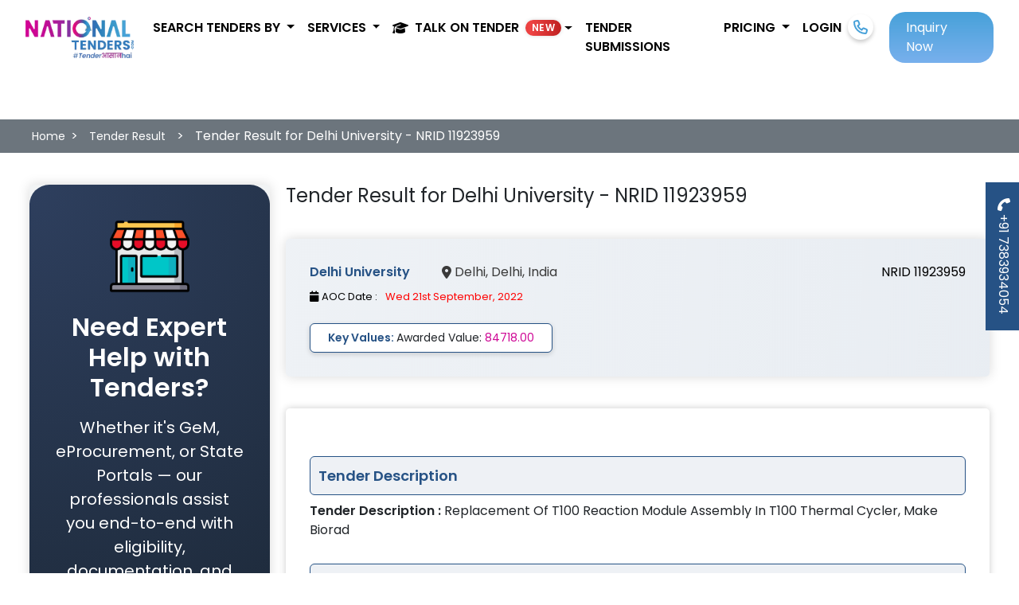

--- FILE ---
content_type: text/html; charset=UTF-8
request_url: https://www.nationaltenders.com/tender-result/replacement-of-t-reaction-module-assembly-in-t-delhi-tender-result-11923959
body_size: 16796
content:
<!DOCTYPE html>
<html lang="en">
<head>
    <meta charset="UTF-8">
    <meta http-equiv="X-UA-Compatible" content="IE=edge">
    <meta name="viewport" content="width=device-width, initial-scale=1.0">
    <meta name="csrf-token" content="b2yQLEi6aFxOCiWxQKGJxHtvE8QfPmVBaLm0Ck0x" />
    <meta http-equiv="Content-Security-Policy" content="upgrade-insecure-requests">
    <title>Replacement Of T100 Reaction M | Contract Award Result | Delhi, Delhi</title>
    <meta property="og:title" content="Replacement Of T100 Reaction M | Contract Award Result - National Tenders" />  
    <meta property="og:description" content="See the winning bidder and contract award details for Replacement Of T100 Reaction M in Delhi, Delhi Full tender result info available now."/> 
    <meta property="og:url" content="https://www.nationaltenders.com/tender-result/replacement-of-t-reaction-module-assembly-in-t-delhi-tender-result-11923959" />   
    <meta property="og:image" content="https://www.nationaltenders.com/frontend/wlogo.jpg">
    <meta property="og:image:secure_url" content="https://www.nationaltenders.com/frontend/wlogo.jpg" />
    <meta property="og:lang" content="en US" />
    <meta property="og:type" content="website" />
    <meta name="twitter:card" content="summary" />
    <meta name="twitter:creator" content="@nationaltender1" />
    <meta name="twitter:site" content="@nationaltender1" />
    <meta name="twitter:app:name:googleplay" content="National Tenders" />
    <meta name="twitter:image" content="https://www.nationaltenders.com/frontend/wlogo.jpg" />  
    <meta name="twitter:title" content="Replacement Of T100 Reaction M | Contract Award - Delhi" />  
    <meta name="twitter:description" content="Find awarded contractor and tender result for Replacement Of T100 Reaction M in Delhi. Winning bid details and value available." /> 
    <meta name="keywords" content="Replacement Of T100 Reaction M, contract award, Delhi  tender result, Delhi awarded tenders, Delhi university tenders contract, GeM award result, winning bidder, Delhi contract result" />   
    <meta name="category" content="Contract Award, Tender Result, Public Procurement, Government Tender, Delhi Tender, Delhi university tenders" />
    <meta name="description" content="See awarded contractor details for Replacement Of T100 Reaction M in Delhi, Delhi View bid winner, value, and department info for public procurement results." />      
    <meta name="robots" content="index, follow">  
    <meta property="og:site_name" content="National Tenders"/>
    <meta name="author" content="NationalTenders - nationaltenders.com"> 
          
    <link rel="preconnect" href="https://fonts.googleapis.com" crossorigin>
    <link rel="preconnect" href="https://fonts.gstatic.com" crossorigin>
    <link rel="preload" as="style" href="https://fonts.googleapis.com/css2?family=Poppins:wght@400;600&display=swap" onload="this.onload=null;this.rel='stylesheet'">
    <noscript><link rel="stylesheet" href="https://fonts.googleapis.com/css2?family=Poppins:wght@400;600&display=swap"></noscript>
    
    <link rel="preload" as="image" href="https://www.nationaltenders.com/frontend/assets/logo.webp" type="image/webp">
  <style>
    body {
      font-family: 'Poppins', sans-serif;
      margin: 0;
    }
  </style>  
        <link  rel="stylesheet" href="https://www.nationaltenders.com/frontend/style/style.css" >
        <link href="https://cdn.jsdelivr.net/npm/bootstrap@5.3.0-alpha2/dist/css/bootstrap.min.css" rel="stylesheet" />
    <link rel="stylesheet" href="https://cdnjs.cloudflare.com/ajax/libs/font-awesome/6.4.0/css/all.min.css" />
    <meta http-equiv="Content-Security-Policy" content="upgrade-insecure-requests">
    <style>
#InnerPage .DashBoardWrap .TableBox .List.PdfList li{
    display:flex !important;
}
#InnerPage .DashBoardWrap .BlurMode .UnlockBox,#InnerPage .DashBoardWrap .BlurMode:before
{
  z-index: 8 !important;
}
/********left side div *******/
   .universal-ad-box {
    background: radial-gradient(circle at top left, #2e3f5e, #1b2735);
    color: #ffffff;
    border-radius: 25px;
    padding: 40px 30px;
    position: relative;
    overflow: hidden;
    transition: all 0.3s ease-in-out;
  }

  .universal-ad-box:hover {
    box-shadow: 0 15px 30px rgba(0, 0, 0, 0.4);
    transform: translateY(-5px);
  }

  .universal-icon {
    width: 100px;
    margin-bottom: 20px;
    transition: transform 0.3s ease;
  }

  .universal-ad-box:hover .universal-icon {
    transform: scale(1.1);
  }

  .universal-btn {
    background-color: #ffdd59;
    color: #1e272e;
    font-weight: 600;
    padding: 12px 30px;
    border-radius: 50px;
    border: none;
    text-decoration: none;
    display: inline-block;
    transition: all 0.3s ease;
  }

  .universal-btn:hover {
    background-color: #ffd32a;
    color: #000000;
  }
  /********left side div *******/
</style>
        <link rel="stylesheet" href="https://www.nationaltenders.com/frontend/style/custom.css"/> 
        
        <!--<script async src="https://cdn.ampproject.org/v0.js"></script> --> 
    <!--<style amp-boilerplate>-->
    <!--    body { visibility: hidden; } -->
    <!--    amp-runtime { display: none; }-->
    <!--</style>-->
    <!--<noscript>-->
    <!--    <style amp-boilerplate>body { visibility: visible; }</style>-->
    <!--</noscript>-->
        
    <!-- Google Tag Manager -->
<script>(function(w,d,s,l,i){w[l]=w[l]||[];w[l].push({'gtm.start':
new Date().getTime(),event:'gtm.js'});var f=d.getElementsByTagName(s)[0],
j=d.createElement(s),dl=l!='dataLayer'?'&l='+l:'';j.async=true;j.src=
'https://www.googletagmanager.com/gtm.js?id='+i+dl;f.parentNode.insertBefore(j,f);
})(window,document,'script','dataLayer','GTM-5LC5QVQQ');</script>
<!-- End Google Tag Manager -->

    <style>
    ul.ListKey {
      font-size: 18px;
      color: #222;
      margin: 16px 0;
      padding: 0;
      list-style: none;
      font-family: 'Poppins', sans-serif;
    }
    .checkkey {
      display: inline-block;
      padding: 6px 10px;
      border: 1px solid #ccc;
      margin: 4px;
      border-radius: 5px;
      background: #f7f7f7;
      font-weight: 400;
    }
    .LoginWrap {
      min-height: 480px;
      position: fixed;
      bottom: 0;
      z-index: 9999;
    }

    .badge-shimmer{
      /*background: linear-gradient(90deg,#00d2ff,#3a7bd5,#00d2ff);
      background: linear-gradient(90deg, #ff3b30, #ff6b6b, #ff3b30);*/
      background: linear-gradient(90deg, #b91c1c, #ef4444, #b91c1c);
      color:#fff; border-radius:999px; font-weight:700; letter-spacing:.3px;
      animation: shimmer 2s linear infinite; background-size:200% 100%;
      box-shadow: 0 0 0.35rem rgba(0,0,0,.15);
    }
    @keyframes shimmer{0%{background-position:0% 50%}100%{background-position:200% 50%}}

    </style>
    <link rel="icon" href="https://www.nationaltenders.com/frontend/favicon.png" type="image/png" />
    <!--<link rel="canonical" href="https://www.nationaltenders.com/tender-result/replacement-of-t-reaction-module-assembly-in-t-delhi-tender-result-11923959" />-->
    <link rel="canonical" href="https://www.nationaltenders.com/tender-result/replacement-of-t-reaction-module-assembly-in-t-delhi-tender-result-11923959" />
</head>
<body>

<!-- Google Tag Manager (noscript) -->
<noscript><iframe src="https://www.googletagmanager.com/ns.html?id=GTM-5LC5QVQQ"
height="0" width="0" style="display:none;visibility:hidden"></iframe></noscript>
<!-- End Google Tag Manager (noscript) -->

        <section class="LCPClone" style="position:absolute; top:0; left:0; width:1px; height:1px; overflow:hidden; visibility:hidden;">
                <input type="checkbox" id="lcp_kp_3288" value="Road Bridge">
        <label for="lcp_kp_3288" class="checkkey">Road Bridge</label>
                <input type="checkbox" id="lcp_kp_4826" value="Road Repair">
        <label for="lcp_kp_4826" class="checkkey">Road Repair</label>
                <input type="checkbox" id="lcp_kp_3933" value="Civil Work">
        <label for="lcp_kp_3933" class="checkkey">Civil Work</label>
                <input type="checkbox" id="lcp_kp_4891" value="Road Construction">
        <label for="lcp_kp_4891" class="checkkey">Road Construction</label>
                <input type="checkbox" id="lcp_kp_7228" value="LED Solar Street Light">
        <label for="lcp_kp_7228" class="checkkey">LED Solar Street Light</label>
                <input type="checkbox" id="lcp_kp_1812" value="Man Power">
        <label for="lcp_kp_1812" class="checkkey">Man Power</label>
                <input type="checkbox" id="lcp_kp_2491" value="Vehicle Hiring">
        <label for="lcp_kp_2491" class="checkkey">Vehicle Hiring</label>
                <input type="checkbox" id="lcp_kp_1713" value="Cleaning Work">
        <label for="lcp_kp_1713" class="checkkey">Cleaning Work</label>
                <input type="checkbox" id="lcp_kp_4890" value="Road Work">
        <label for="lcp_kp_4890" class="checkkey">Road Work</label>
                <input type="checkbox" id="lcp_kp_4031" value="Drainage work">
        <label for="lcp_kp_4031" class="checkkey">Drainage work</label>
                <input type="checkbox" id="lcp_kp_4669" value="Pipe Laying">
        <label for="lcp_kp_4669" class="checkkey">Pipe Laying</label>
                <input type="checkbox" id="lcp_kp_5221" value="Water supply work">
        <label for="lcp_kp_5221" class="checkkey">Water supply work</label>
                <input type="checkbox" id="lcp_kp_17075" value="Pipeline Work">
        <label for="lcp_kp_17075" class="checkkey">Pipeline Work</label>
                <input type="checkbox" id="lcp_kp_11724" value="Medical Equipment">
        <label for="lcp_kp_11724" class="checkkey">Medical Equipment</label>
            </section>
    <a href="tel:+917383934054" class="fxdbtnpopup mobile-hide"><i class="fa-solid fa-phone"></i> +91 7383934054</a>
      <div class="LoginWrap loginBox" id="reegisterwithmobile">
        <div class="loginBoxInner">
          <div class="row">
            <div class="col-lg-6">
                <div class="alert alert-success" id="success-alert">
                  <strong>Success! </strong> <span id="success_msg"></span>
                </div>
                <div class="alert alert-danger" id="error-alert">
                    <strong>Opssss! </strong> <span id="error_msg"></span>
                </div>
              <div class="errors"></div>
              <div class="login-left">
                <h4 class="festival-text">Unlock <span>Festival Offers</span> on tendering and GeM services</h4>
                <h3>Let’s Get Started</h3>
                <div class="login-form">
                  <form action="">
                    <div class="section-1">
                      <label for="loginphoneform-mobile">Mobile Number</label><br>
                      <input type="tel" name="mobile" id="loginphoneform-mobile" placeholder="Enter Mobile Number" autocomplete="off" oninput="this.value = this.value.replace(/[^0-9.]/g, '').replace(/(\..*?)\..*/g, '$1');">
                      <span class="text-danger" id="err_popup_mobile"></span>
                    </div>
                    <div class="section-2">
                      <label for="loginphoneform-otp">OTP</label><br>
                      <input type="number" name="otp" id="loginphoneform-otp" autocomplete="off"><br>
                      <span id="otptimer" class="float-end"></span>
                      <a href="javascript:void(0)" class="resendotp_popup">Resend OTP</a>
                    </div>
                    <div class="acceptence">
                      <input type="checkbox" id="check1" name="check1" value="whatsapp">
                      <label for="check1"> By signing in, you agree with our Terms of Use.</label>
                    </div>
                    <div>
                        <input type="hidden" id="popup_flag" value="visit">
                        <input type="hidden" id="sentuserid">
                        <input type="hidden" id="page_url_popup" value="">
                        <input type="hidden" id="page_url_popup_year">
                        <input type="hidden" id="userfirsttime">
                      <button type="button" class="section-1" id="request-otp-btn">Get OTP</button>
                      <button type="button" class="section-2" id="login-button">Submit OTP</button>
                    </div>
                    <div class="mt-4">
                        <a href="https://www.nationaltenders.com/login" class="text-center"><h6>Login with Password ?</h6></a>
                    </div>
                  </form>
                </div>
              </div>
            </div>
            <div class="col-lg-6">
              <div class="login-points">
                <div class="login-icon-box">
                  <i class="fa-solid fa-trophy icontrophy"></i>
                  <div class="list">
                    <h3>Growing with <span>GeM and TENDERING</span> is <span>आसान</span>. </h3>
                    <p class="mb-1">&#x2022; Your gateway to Tender Wins</p>
                    <p class="mb-1">&#x2022; one-stop-solution for GeM/nprocure/eProcure/IREPS etc.</p>
                    <p class="mb-1">&#x2022; Consulting to execution.</p>
                  </div>
                </div>
                <div class="login-icon-box">
                  <i class="fa-solid fa-star iconstar"></i>
                  <div class="list">
                      <h3>Bidding in any <span>TENDER</span> is <span>आसान</span>.</h3> 
                      <p class="mb-1">&#x2022; Dedicated account manager</p>
                      <p class="mb-1">&#x2022; Tender suggestion to tender submission</p>
                      <p class="mb-1">&#x2022; 95.5% Technical through out</p>
                  </div>
                </div>
                <div class="login-icon-box">
                  <i class="fa-solid fa-face-smile iconsmile"></i>
                  <div class="list">
                    <h3>Getting relevant <span>TENDER</span> is <span>आसान</span>.</h3>
                    <p class="mb-1">&#x2022; Get ACCURATE Data</p>
                    <p class="mb-1">&#x2022; 15000+ new tenders per day.</p>
                    <p class="mb-1">&#x2022; Easy and efficient dashboard.</p>
                  </div>
                </div>
              </div>
            </div>
          </div>
          <button id="close"><i class="fa-solid fa-xmark close"></i></button>
        </div>
      </div>
    <div id="InnerPage">
        <!---keyword pop up start----->
        <div class="InnerPopUp" id="keywordselectionmodel">
  <div class="PopUpContentBox KeywordSec">
    <button class="close" type="button"><i class="fa-solid fa-xmark"></i></button>
    <div class="HeadingKey">
      <div class="head">
        <!-- <img src="https://www.nationaltenders.com/frontend/assets/keyword.png" alt="keyword"> --> “Help Us” to get most relevant tenders</div>
      <p>Pick a popular keyword that is appropriate for your business.</p>
    </div>
    <div class="Content">
      <form action="https://www.nationaltenders.com/userregisterotp" method="post" enctype="multipart/form-data">
        <input type="hidden" name="_token" value="b2yQLEi6aFxOCiWxQKGJxHtvE8QfPmVBaLm0Ck0x">        <div class="SearchBox">
            <div class="row">
              <div class="col-lg-6 mb-3">
                <input type="text" name="keyword_popup_companyname" value="" class="form-control" placeholder="Company Name">
              </div>
              <div class="col-lg-6 mb-3">
                <input type="email" name="keyword_popup_email" class="form-control" placeholder="Email Address" required>
              </div>
              <div class="col-lg-4 mb-3">
                <input type="text" name="keyword_popup_gstno" value="" class="form-control" placeholder="GST No.">
              </div>
              <div class="col-lg-4 mb-3">
                <select class="form-control" name="keyword_popup_companytype">
                  <option value="">---select Company Type---</option>
                  <option value="Group of Companies">Group of Companies</option>
                  <option value="Limited Company">Limited Company</option>
                  <option value="Private Limited Company">Private Limited Company</option>
                  <option value="Partnership Firm">Partnership Firm</option>
                  <option value="Proprietership">Proprietership</option>
                  <option value="LLP">LLP</option>
                  <option value="Hindu Undivided Family">Hindu Undivided Family</option>
                  <option value="Society/ Club/ Trust/ AOP">Society/ Club/ Trust/ AOP</option>
                  <option value="PSU">PSU</option>
                </select>
              </div>
              <div class="col-lg-4 mb-3">
                <select class="form-control" name="keyword_popup_companyturnover">
                  <option value="">---select Company Turnover---</option>
                  <option value="Up to 1 cr">Up to 1 cr</option>
                  <option value="1 to 10 cr">1 to 10 cr</option>
                  <option value="10 to 50 cr">10 to 50 cr</option>
                  <option value="50 to 100 cr">50 to 100 cr</option>
                  <option value="Above 100 cr">Above 100 cr</option> 
                </select>
              </div>
            </div>
          <ul class="selectedkey" id="selected_keyword_listing_popup">
          </ul> 
          <p>Enter a keyword that describes your company's services. You can enter multiple keywords one-by-one.</p>
          <div class="FOrmFlex">
            <div class="InputBox">
              <input type="text" id="keyword_search_popup" placeholder="Type Keyword i.e. Road, Road construction etc.">
              <button type="button" class="SubBtn"><i class="fa fa-search"></i></button>
                <!-- <img src="https://www.nationaltenders.com/frontend/assets/searchicon.png"> -->
            </div>
            <div class="SubmitBox"> 
              
              <input type="hidden" class="cls_selected_keywords" name="cls_selected_keywords">
              <button type="submit" class="BtnSubmit">SAVE KEYWORD</button>
            </div>
          </div>
        </div>
      </form>
      <div class="PopKeyWord searchkeyword">
          <ul class="ListKey" id="keyword_listing_popup"></ul> 
      </div>  
      <div class="PopKeyWord">
        <div class="Headwrap"><!-- <img src="https://www.nationaltenders.com/frontend/assets/pkey.png" --><i class="fa-solid fa-thumbs-up me-2"></i> Popular Keyword</div>
         <ul class="ListKey">

                            <input type="checkbox" class="select_p_keywords" name="kp" id="kp_3288" value="Road Bridge">
                <label for="kp_3288" class="checkkey">Road Bridge</label>
                            <input type="checkbox" class="select_p_keywords" name="kp" id="kp_4826" value="Road Repair">
                <label for="kp_4826" class="checkkey">Road Repair</label>
                            <input type="checkbox" class="select_p_keywords" name="kp" id="kp_3933" value="Civil Work">
                <label for="kp_3933" class="checkkey">Civil Work</label>
                            <input type="checkbox" class="select_p_keywords" name="kp" id="kp_4891" value="Road Construction">
                <label for="kp_4891" class="checkkey">Road Construction</label>
                            <input type="checkbox" class="select_p_keywords" name="kp" id="kp_7228" value="LED Solar Street Light">
                <label for="kp_7228" class="checkkey">LED Solar Street Light</label>
                            <input type="checkbox" class="select_p_keywords" name="kp" id="kp_1812" value="Man Power">
                <label for="kp_1812" class="checkkey">Man Power</label>
                            <input type="checkbox" class="select_p_keywords" name="kp" id="kp_2491" value="Vehicle Hiring">
                <label for="kp_2491" class="checkkey">Vehicle Hiring</label>
                            <input type="checkbox" class="select_p_keywords" name="kp" id="kp_1713" value="Cleaning Work">
                <label for="kp_1713" class="checkkey">Cleaning Work</label>
                            <input type="checkbox" class="select_p_keywords" name="kp" id="kp_4890" value="Road Work">
                <label for="kp_4890" class="checkkey">Road Work</label>
                            <input type="checkbox" class="select_p_keywords" name="kp" id="kp_4031" value="Drainage work">
                <label for="kp_4031" class="checkkey">Drainage work</label>
                            <input type="checkbox" class="select_p_keywords" name="kp" id="kp_4669" value="Pipe Laying">
                <label for="kp_4669" class="checkkey">Pipe Laying</label>
                            <input type="checkbox" class="select_p_keywords" name="kp" id="kp_5221" value="Water supply work">
                <label for="kp_5221" class="checkkey">Water supply work</label>
                            <input type="checkbox" class="select_p_keywords" name="kp" id="kp_17075" value="Pipeline Work">
                <label for="kp_17075" class="checkkey">Pipeline Work</label>
                            <input type="checkbox" class="select_p_keywords" name="kp" id="kp_11724" value="Medical Equipment">
                <label for="kp_11724" class="checkkey">Medical Equipment</label>
               
          
        </ul>  
      </div>
    </div>
  </div>
</div>        <!---keyword pop end ----->
                <!---Enquiry pop up start----->
        <div class="InnerPopUp" id="popup-inquiry-modal">
  <div class="PopUpContentBox custom">
    <div class="popuptitle">
      <h3 class="text-center">Request For Rate</h3>
    </div>
    <button class="close" type="button">
      <i class="fa-solid fa-xmark"></i>
    </button>
    <div class="PopUpFlexBox">
      <div class="PopLeft">
        <!-- <p>Punch Line</p> -->
        <p>Fill out the form to completely revamp your tendering process.  Our experts will find the best tendering solutions that meet your needs.</p>
        <ul class="ListW">
          <li>
            <i class="fa-solid fa-caret-right"></i> Do you need someone to submit tenders on your behalf?
          </li>
          <li>
            <i class="fa-solid fa-caret-right"></i> Do you want to register on the GEM portal?
          </li>
          <li>
            <i class="fa-solid fa-caret-right"></i> Do you need DSC to fill tenders?
          </li>
          <li>
            <i class="fa-solid fa-caret-right"></i> Do you want to be a vendor in the government?
          </li>
        </ul>
        <div class="icongrid">
          <div class="iconbox">
            <div class="box">
              <!-- <div class="icon">
                <img src="https://www.nationaltenders.com/frontend/assets/successicon.svg" alt="success">
              </div> -->
              <h3>50,000+</h3>
              <p>SUCCESSFUL BID</p>
            </div>
          </div>
          <div class="iconbox">
            <div class="box">
              <h3>10,000+</h3>
              <p>REGISTRATION</p>
              <!-- <div class="icon">
                <img src="https://www.nationaltenders.com/frontend/assets/analisysicon.svg" alt="analisysicon">
              </div> -->
            </div>
          </div>
          <div class="iconbox">
            <div class="box">
              <!-- <div class="icon">
                <img src="https://www.nationaltenders.com/frontend/assets/categoryicon.svg" alt="categoryicon">
              </div> -->
              <h3>100+</h3>
              <p>BUSINESS CATEGORY</p>
            </div>
          </div>
          <div class="iconbox">
            <div class="box">
              <h3>150,000+</h3>
              <p>LIVE TENDER</p>
              <!-- <div class="icon">
                <img src="https://www.nationaltenders.com/frontend/assets/vendoricon.svg" alt="vendoricon">
              </div> -->
            </div>
          </div>
        </div>
      </div>
      <div class="PopRight">
        <div class="FormPop">
          <form method="post" id="inquiry_popup_form" name="inquiry_popup_form" action="https://www.nationaltenders.com/inquiry/userinquiry">
            <input type="hidden" name="_token" value="b2yQLEi6aFxOCiWxQKGJxHtvE8QfPmVBaLm0Ck0x">           <input type="hidden" class="form-control" name="inquiry_popup_flag" value="Inquiry" id="blog_popup_flag" autocomplete="off">
           <p class="text-center">
              <strong> Kindly fill up the form</strong>
            </p>
            <div class="errors"></div>  
            <div class="FormControl">
              <label for="inquiry_popup_name">
                <i class="fa-solid fa-user"></i> Name </label>
                <input type="text" class="Field" placeholder="Enter your Name " name="inquiry_popup_name" id="inquiry_popup_name" autocomplete="off"  value="" />
                <span class="has-error inquiry_popup_name_error"></span>
            </div>
            <div class="FormControl">
              <label for="inquiry_popup_company_name">
                <i class="fa-solid fa-building"></i> Company Name </label>
             <input type="text" class="Field" placeholder="Enter Company Name " name="inquiry_popup_company_name" id="inquiry_popup_company_name" autocomplete="off" value="" />
                <span class="has-error inquiry_popup_company_name_error"></span>
            </div>
            <div class="FormControl">
              <label for="inquiry_popup_email">
                <i class="fa-solid fa-envelope"></i> Email Address </label>
                <input type="email" class="Field" placeholder="Enter your Email Address" name="inquiry_popup_email" id="inquiry_popup_email" autocomplete="off" value=""> 
                <span class="has-error inquiry_popup_email_error"></span>
            </div>
            <div class="FormControl">
              <label for="inquiry_popup_mobile_number">
                <i class="fa-solid fa-phone-volume"></i> Mobile Number </label>
              <input type="tel" class="Field" placeholder="Enter your Mobile Number" name="inquiry_popup_mobile_number" onkeyup="if (/\D/g.test(this.value)) this.value = this.value.replace(/\D/g,'')" id="inquiry_popup_mobile_number" autocomplete="off" value="" />
              <span class="has-error inquiry_popup_mobile_number_error"></span>
            </div>
            <div class="FormControl">
              <label for="inquiry_popup_looking_for">
                <i class="fa-solid fa-eye"></i> Looking For </label>
              <textarea rows="3" class="Field" name="inquiry_popup_looking_for" id="inquiry_popup_looking_for" autocomplete="off" placeholder="Text"></textarea>
              <span class="has-error inquiry_popup_looking_for_error"></span>
            </div>
            <div class="FormControl Button">
              <button type="submit" class="Btn">SUBMIT</button>
            </div>
          </form>
        </div>
      </div>
    </div>
  </div>
</div>        <div class="InnerPopUp" id="peocExpertpopup-inquiry-modal">
  <div class="PopUpContentBox custom">
    <div class="popuptitle">
      <!-- <h3 class="text-center">Request For Rate</h3> -->
      <h3 class="text-center">Tailored Procurement Solutions</h3>
    </div>
    <button class="close close-proc-xpert" type="button">
      <i class="fa-solid fa-xmark"></i>
    </button>
    <div class="PopUpFlexBox">
      <div class="PopRight widht-100">
        <div class="FormPop">
          <form method="post" id="peocExpert_inquiry_popup_form" name="peocExper_inquiry_popup_form" action="https://www.nationaltenders.com/inquiry/procExpertuserinquiry">
            <input type="hidden" name="_token" value="b2yQLEi6aFxOCiWxQKGJxHtvE8QfPmVBaLm0Ck0x">           <input type="hidden" class="form-control" name="flag" value="Inquiry" id="peocExper_blog_popup_flag" autocomplete="off">
           <p class="text-center mb-2">We deliver end-to-end procurement solutions designed around your unique needs. Whether you're sourcing premium materials or tackling government purchasing requirements, We provide Comprehensive support to ensure a seamless experience.</p>
           <p class="text-center">
              <strong> Kindly fill up the form</strong>
            </p>
            <div class="errors"></div>  
            <div class="FormControl">
              <label for="peocExper_name">
                <i class="fa-solid fa-user"></i> Name </label>
                <input type="text" class="Field" placeholder="Enter your Name " name="peocExper_name" id="peocExper_name" autocomplete="off"  value="" />
                <span class="has-error peocExper_name_error"></span>
            </div>
            <div class="FormControl">
              <label for="peocExper_company_name">
                <i class="fa-solid fa-building"></i> Company Name </label>
             <input type="text" class="Field" placeholder="Enter Company Name " name="peocExper_company_name" id="peocExper_company_name" autocomplete="off" value="" />
                <span class="has-error peocExper_company_name_error"></span>
            </div>
            <div class="FormControl">
              <label for="peocExper_email">
                <i class="fa-solid fa-envelope"></i> Email Address </label>
                <input type="email" class="Field" placeholder="Enter your Email Address" name="peocExper_email" id="peocExper_email" autocomplete="off" value=""> 
                <span class="has-error peocExper_email_error"></span>
            </div>
            <div class="FormControl">
              <label for="peocExper_mobile_number">
                <i class="fa-solid fa-phone-volume"></i> Mobile Number </label>
              <input type="tel" class="Field" placeholder="Enter your Mobile Number" name="peocExper_mobile_number" onkeyup="if (/\D/g.test(this.value)) this.value = this.value.replace(/\D/g,'')" id="peocExper_mobile_number" autocomplete="off" value="" />
              <span class="has-error peocExper_mobile_number_error"></span>
            </div>
            <div class="FormControl">
              <label for="peocExper_looking_for">
                <i class="fa-solid fa-eye"></i> Looking For </label>
              <textarea rows="3" class="Field" name="peocExper_looking_for" id="peocExper_looking_for" autocomplete="off" placeholder="Text"></textarea>
              <span class="has-error peocExper_looking_for_error"></span>
            </div>
            <div class="FormControl Button">
              <button type="submit" class="Btn">SUBMIT</button>
            </div>
          </form>
        </div>
      </div>
    </div>
  </div>
</div>        <!---Enquiry pop end ----->
            </div>
    <div class="MainHeader">
      <nav class="navbar navbar-expand-lg">
        <div class="container-fluid">
            <a class="navbar-brand" href="https://www.nationaltenders.com"> 
                <img src="https://www.nationaltenders.com/frontend/assets/logo.webp"
                      width="150" 
                      height="50" 
                      alt="Logo"
                      loading="eager" fetchpriority="high" />
            </a>
            <div class="text-center d-lg-none nav-item"><a class="nav-link icon-link click-call" href="tel:+917383934054"><i class="fa-solid fa-phone"></i></a></div>
            <button class="navbar-toggler" type="button" data-bs-toggle="collapse"
                data-bs-target="#navbarSupportedContent" aria-controls="navbarSupportedContent" aria-expanded="false"
                aria-label="Toggle navigation">
                <span class="navbar-toggler-icon"></span>
            </button>
            <div class="collapse navbar-collapse" id="navbarSupportedContent">
                <ul class="navbar-nav ms-auto mb-2 mb-lg-0">
                    <li class="nav-item dropdown">
                        <a class="nav-link dropdown-toggle" href="#" role="button" data-bs-toggle="dropdown"
                            aria-expanded="false">
                            Search tenders by
                        </a>
                        <ul class="dropdown-menu">
                            <li><a class="dropdown-item" href="https://www.nationaltenders.com/all/category-tenders">Category</a></li>
                            <li><a class="dropdown-item" href="https://www.nationaltenders.com/all-state-tenders-goverment-tender">Location</a></li>
                            <li><a class="dropdown-item" href="https://www.nationaltenders.com/all/department-tenders">Department</a></li>
                        </ul>
                    </li>
                    <li class="nav-item dropdown">
                      <a class="nav-link dropdown-toggle" href="#" role="button" data-bs-toggle="dropdown" aria-expanded="false">
                        Services
                      </a>
                      <ul class="dropdown-menu">
                        <!--<li><a class="dropdown-item" href="https://www.nationaltenders.com/site/gem">GeM</a></li>  -->
                        <li><a class="dropdown-item" href="https://www.nationaltenders.com/online-tender-submission">Tender Bidding</a></li>
                        <li><a class="dropdown-item" href="https://www.nationaltenders.com/find-relevant-tender">Tender Information</a></li>
                        <li><a class="dropdown-item" href="https://www.nationaltenders.com/site/udyam-registration">Udyam Registration</a></li>
                        <li><a class="dropdown-item" href="https://www.nationaltenders.com/site/value-added-services">Value Added Services</a></li>
                      </ul>
                    </li>
                    <!-- <li class="nav-item dropdown">
                      <a class="nav-link dropdown-toggle" href="#" id="academyDropdown" role="button" data-bs-toggle="dropdown" aria-expanded="false">
                        Tender Academy
                      </a>
                      <ul class="dropdown-menu" aria-labelledby="academyDropdown">
                        <li><a class="dropdown-item" href="https://www.nationaltenders.com/talk-on-tender">Talks & Videos</a></li>
                        <li><a class="dropdown-item" href="https://www.nationaltenders.com/blog">Blog</a></li>
                        <li><a class="dropdown-item" href="https://www.nationaltenders.com/faq-gem-registeration">GeM FAQs</a></li>
                        <li><a class="dropdown-item" href="https://www.nationaltenders.com/faq-tender-information">Tender Service FAQs</a></li>
                     
                      </ul>
                    </li> -->

                    <li class="nav-item dropdown">
                      <a class="nav-link dropdown-toggle d-flex align-items-center" href="#"
                         id="academyDropdown" role="button" data-bs-toggle="dropdown" aria-expanded="false" aria-label="Tender Academy">
                        <i class="fa-solid fa-graduation-cap me-2"></i>
                        <span>Talk On Tender</span>
                        <span class="badge badge-shimmer ms-2">NEW</span>
                      </a>

                      <ul class="dropdown-menu p-3 shadow-lg" aria-labelledby="academyDropdown" style="min-width: 340px;">
                        <li class="px-2 pb-2 border-bottom small text-muted">
                          Free videos, expert blogs & FAQs + live trainings
                        </li>

                        <li>
                          <a class="dropdown-item d-flex align-items-center" href="https://www.nationaltenders.com/talk-on-tender">
                            <i class="fa-solid fa-circle-play me-2"></i>
                            Talks & Videos
                            <span class="badge bg-warning text-dark ms-auto">Trending</span>
                          </a>
                        </li>
                        <li>
                          <a class="dropdown-item d-flex align-items-center" href="https://www.nationaltenders.com/blog">
                            <i class="fa-solid fa-pen-to-square me-2"></i> Blog
                          </a>
                        </li>
                        <!--<li>-->
                        <!--  <a class="dropdown-item d-flex align-items-center" href="https://www.nationaltenders.com/faq-gem-registeration">-->
                        <!--    <i class="fa-solid fa-circle-question me-2"></i> GeM FAQs-->
                        <!--  </a>-->
                        <!--</li>-->
                        <li>
                          <a class="dropdown-item d-flex align-items-center" href="https://www.nationaltenders.com/faq-tender-information">
                            <i class="fa-solid fa-list-check me-2"></i> Tender Service FAQs
                          </a>
                        </li>

                        <!-- <li><hr class="dropdown-divider"></li>
                        <li>
                          <a class="btn btn-primary w-100" href="/academy">Start Here</a>
                        </li> -->
                      </ul>
                    </li>

                    
                    <li class="nav-item">
                      <a class="nav-link" href="https://www.nationaltenders.com/online-tender-submission">Tender Submissions</a>
                    </li>
                    <li class="nav-item dropdown">
                      <a class="nav-link dropdown-toggle" href="#" role="button" data-bs-toggle="dropdown" aria-expanded="false">
                        Pricing
                      </a>
                      <ul class="dropdown-menu">
                        <!--<li><a class="dropdown-item" href="https://www.nationaltenders.com/site/gem#gemprice">GeM</a></li>-->
                        <li><a class="dropdown-item" href="https://www.nationaltenders.com/online-tender-submission#tenderprice">Tender Bidding</a></li>
                        <li><a class="dropdown-item" href="https://www.nationaltenders.com/find-relevant-tender#tenderprice">Tender Information</a></li>
                      </ul>
                    </li>
                    

                                                              <li class="nav-item">
                        <a class="nav-link" href="https://www.nationaltenders.com/login">Login</a>
                      </li>
                      <li class="nav-item">
                          <a class="nav-link icon-link click-call" href="tel:+917383934054"><i class="fa-solid fa-phone"></i></a>
                      </li>
                                    </ul>
                                    <a href="#" class="nav-btn login"><span class="">Inquiry Now</span></a>
                            </div>
        </div>
      </nav>
    </div>
    <!-- content start  -->
    <main id="InnerPage">
  <div class="EventPage PosFixList DashBoardWrap">
    <div class="Breadcom bg-secondary p-2 d-none d-lg-block d-md-block d-sm-block">
      <div class="container-fluid">
        <ul class="List mb-0">
          <li><a href="https://www.nationaltenders.com/" title="home" class="text-white">Home </a></li>
          <li class="Space text-white">&gt;</li>
          <li class="Space text-white"><a href="https://www.nationaltenders.com/site/keyword" title="home" class="text-white">Tender Result</a></li>
          <li class="Space text-white">&gt;</li>
          <li class="Space text-white">Tender Result for Delhi University - NRID 11923959</li>
        </ul>
      </div>
    </div>
    <div class="FilterBoxContent">
      <div class="container-fluid">
        <div class="TenderListWrap MenuBoxSec">
          <div class="LeftWrapTenderList p-0 mobile-hide border-0">
            <!-- <img src="https://www.nationaltenders.com/frontend/assets/Tender_Bidding.png" flag="bidding-banner" class="mb-2 request-for-rate-btn"> -->
            <div class="universal-ad-box text-center">
              <img src="https://www.nationaltenders.com/frontend/assets/bidding-expert.png" alt="Tender Support Icon" class="universal-icon">
              <h2 class="fw-bold mb-3">Need Expert Help with Tenders?</h2>
              <p class="fs-5 mb-4">
                Whether it's GeM, eProcurement, or State Portals — our professionals assist you end-to-end with eligibility, documentation, and timely bid submission.
              </p>
              <a href="javascript:void(0)" flag="bidding-banner" class="request-for-rate-btn universal-btn">💬 Talk to Our Bidding Expert</a>
            </div>
          </div>
          <div class="RightWrapTenderList">
            <h1 class="h4">Tender Result for Delhi University - NRID 11923959</h1>
            <div class="DasSec">
              <div class="FirstSec">
                 <div class="LeftSide">  
                    <h3>Delhi University</h3>
                    <p><!-- <img src="https://www.nationaltenders.com/frontend/assets/loc.svg"> --><i class="fa-solid fa-location-dot me-1"></i> Delhi, Delhi, India</p>
                 </div>
                 <div class="RightSide">
                  <p class="Txt">NRID 11923959</p>
                </div>
              </div>
              <ul class="DateWrap">
                <li><!-- <img src="https://www.nationaltenders.com/frontend/assets/cal.svg" alt="AOC Date"> --><i class="fa-solid fa-calendar me-1"></i> AOC Date : <span class="Red">Wed 21st September, 2022</span></li>
              </ul>
              <ul class="DateWrap Price">
                <li>₹ 84718.00</li>
                <li>NRID 11923959</li>
              </ul>
                            
              <div class="KeyValue">
                  <strong> Key Values: </strong> Awarded Value: <span>84718.00</span>
              </div>
          </div>
          <div class="BottomSec">
            <div class="TableBox">
              <h3>Tender Description</h3>
              <p class="Des mt-2"><strong>Tender Description : </strong>Replacement Of T100 Reaction Module Assembly In T100 Thermal Cycler, Make Biorad</p>
            </div>
                    <div class="TableBox">
            <h3>Documents</h3>
            <div class="BlurMode">
                            <div class="UnlockBox">
                <p>Unlock the opportunities</p>
                <a href="javascript:void(0)" class="Btn planpurchase" data="doc" popup-year="11923959" title="Unlock the opportunities DOWNLOAD">Buy This Document</a>
              </div>
                            <ul class="List PdfList">
                <li>
                  <div class="PDFIcon">
                  </div>
                  <a href="#" class="RightTxt" title="kBOil_India_ExtraDoc...Oil_India_ExtraDocument-GCO0449P23.pdf">Document-1</a>
                  <p class="Heading text-uppercase">721.3 kBOil_India_ExtraDoc...Oil_India_ExtraDocument-GCO0449P23.pdf</p>
                </li>
                <li>
                  <div class="PDFIcon">
                  </div>
                  <a href="#" class="RightTxt" title="kBOil_India_ExtraDoc...Oil_India_ExtraDocument-GCO0449P23.pdf">Document-2</a>
                  <p class="Heading text-uppercase">721.3 kBOil_India_ExtraDoc...Oil_India_ExtraDocument-GCO0449P23.pdf</p>
                </li>
              </ul>
            </div>
          </div>
                    <div class="TableBox">
            <h3>Costs</h3>
            <ul class="List">
              <li>
                <p class="Heading">Awarded Value</p>
                <a href="#" class="RightTxt" title="84718.00">84718.00</a>
              </li>
              <li>
                <p class="Heading">Selected Bidder</p>
                <a href="#" class="RightTxt" title="Kelvin Life Sciences">Kelvin Life Sciences</a>
              </li>
            </ul>
          </div>
                      <div class="TableBox text-center">
              <h3>Bidder List  <span class="pull-right"></span></h3>
              <div class="title_main_body">
                <table class="table boq_items">
                  <thead class="thead-light">
                    <tr>
                      <th scope="col">#</th>
                      <th scope="col">Name</th>
                      <th scope="col">Value</th>
                      <th scope="col">Position</th>
                      <th scope="col">Status</th>
                    </tr>
                  </thead>
                                    <tbody style="filter: blur(4px);user-select:none;">
                      
                    <tr>
                      <th scope="row">1</th>
                      <td>
                         
                          Please Subscribe
                                              </td>
                      <td>84,718.00</td>
                      <td>Single bid</td>
                      <td>Accepted-AOC</td>
                    </tr>
                                      </tbody>
                </table>
              </div>
            </div>      
                    </div>
        </div>
      </div>     
    </div>     
  </div>     
</div>
<div class="InnerPopUp" id="subscribepopup">
  <div class="PopUpContentBox KeywordSec Subss">
    <button class="close closesubscribepopup" type="button"><i class="fa-solid fa-xmark mt-3"></i></button>
    <div class="PaymentWrapMainPage Subs">
      <div class="DashBoardContent ResultPage w-100 p-0">
        <div class="PayWrapBox">
          <div class="LeftWrapPay">
            <div class="ResultBoxWrap FormSection">
              <div class="HeadingBox">You Are Free Trail User</div>
              <div class="ContentBox">
                <div class="SubscribeBox">
                  <div class="Left">
                    <div class="ImgBOx"><i class="fa-solid fa-credit-card me-3"></i><!-- <img src="https://www.nationaltenders.com/frontend/assets/payimgg.png" alt="PAY PER TENDER" /> --> PAY PER TENDER</div>
                    <p>Purchase Access To Download Selected Documents</p>
                  </div>
                  <div class="Right">
                    <h3>₹ 200</h3>
                    <a href="#" class="BtnPl doclink" title="Select this Plan">Select this Plan</a>
                  </div>
                </div>
                <div class="SubscribeBox BOttom">
                  <div class="Left">
                    <div class="ImgBOx"><!-- <img src="https://www.nationaltenders.com/frontend/assets/seccardsub.png" />--><i class="fa-solid fa-table-columns me-2"></i> SUBSCRIBE PLAN<!--  <img class="ImgRight" src="https://www.nationaltenders.com/frontend/assets/hoticon.png" /> --></div>
                    <p>For a one-time fee, you get unrestricted access to all documents and for a minimum of one year.</p>
                  </div>
                  <div class="Right">
                    <h3>UNLIMITED <br />DOWNLOAD</h3>
                    <a href="#" class="BtnPl subscribelink" title="Select this Plan">Select this Plan</a>
                  </div>
                  <!-- <div class="BottomStrip LoadMoreBtn load-more-btn"> Load More</div> -->
                  <div class="moreinfo container">
                    <h3 class="price">₹ 7000</h3>
                    <div class="moredetail">
                      <div class="row">
                        <div class="col-lg-6">
                          <p>Plan</p>
                        </div>
                        <div class="col-lg-6">
                          <p class="planheading text-center">Standard Plane</p>
                        </div>
                      </div>
                      <div class="row">
                        <div class="col-lg-6">
                          <p>Day/Month</p>
                        </div>
                        <div class="col-lg-6">
                          <div class="timeperiod">
                            <div>
                              <input type="radio" name="year" id="1year">
                              <label for="1year">1 Year</label>
                            </div>
                            <div>
                              <input type="radio" name="year" id="2year">
                              <label for="2year">2 Year</label>
                            </div>
                          </div>
                        </div>
                      </div>
                      <div class="row">
                        <div class="col-lg-6">
                          <p>Standard Plane</p>
                        </div>
                        <div class="col-lg-6">
                          <div class="stateselect">
                            <div>
                              <input type="radio" name="state" id="1state">
                              <label for="1state">1st State</label>
                            </div>
                            <div>
                              <input type="radio" name="state" id="2state">
                              <label for="2state">2nd State</label>
                            </div>
                            <div>
                              <input type="radio" name="state" id="allstate">
                              <label for="allstate">All India</label>
                            </div>
                          </div>
                        </div>
                      </div>
                    </div>
                  </div>
                </div>
              </div>
            </div>
          </div>
        </div>
      </div>
    </div>
  </div>
</div></main>  
    <!-- content end  -->
    <!-- footer start -->
    <footer class="footer">
  <div class="container-fluid">
    <div class="footer-box footer-box1 ">
      <div class="footer-title">
        <h3><i class="fa-solid fa-layer-group"></i>TENDER BY CATEGORIES</h3>
        <a href="https://www.nationaltenders.com/all/category-tenders" class="view" title="view All">View All</a>
      </div>
      <ul class="link-box">
        <li><a href="https://www.nationaltenders.com/category/agricultural-product-and-services-tenders" title="Agricultural Product and Services">Agricultural Product and Services</a></li>
        <li><a href="https://www.nationaltenders.com/category/agro-product-tenders" title="Agro Product">Agro Product</a></li>
        <li><a href="https://www.nationaltenders.com/category/floriculture-and-silviculture-tenders" title="Floriculture and Silviculture">Floriculture and Silviculture</a></li>
        <li><a href="https://www.nationaltenders.com/category/non-vegetarian-product-tenders" title="Non Vegetarian Product">Non Vegetarian Product</a></li>
        <li><a href="https://www.nationaltenders.com/category/gems-and-jewellery-tenders" title="Gems and Jewellery">Gems and Jewellery</a></li>
        <li><a href="https://www.nationaltenders.com/category/business-management-services-tenders" title="Business Management Services">Business Management Services</a></li>
        <li><a href="https://www.nationaltenders.com/category/musical-instruments-and-parts-tenders" title="Musical Instruments and Parts">Musical Instruments and Parts</a></li>
        <li><a href="https://www.nationaltenders.com/category/liquid-solid-and-elemental-analyzers-tenders" title="Liquid Solid and Elemental Analyzers">Liquid Solid and Elemental Analyzers</a></li>
        <li><a href="https://www.nationaltenders.com/category/gas-analyzers-and-monitors-tenders" title="Gas Analyzers and Monitors">Gas Analyzers and Monitors</a></li>
        <li><a href="https://www.nationaltenders.com/category/chemical-evaluation-instruments-tenders" title="Chemical Evaluation Instruments">Chemical Evaluation Instruments</a></li>
        <li><a href="https://www.nationaltenders.com/category/electronic-communication-testing-instruments-tenders" title="Electronic Communication Testing Instruments">Electronic Communication Testing Instruments</a></li>
      </ul>
    </div>
    <div class="footer-box footer-box2 ">
      <div class="footer-title">
        <h3><i class="fa-solid fa-chess-rook"></i>TENDER BY STATES</h3>
        <a href="https://www.nationaltenders.com/all-state-tenders-goverment-tender" class="view">View All</a>
      </div>
      <ul class="link-box">
        <li><a href="https://www.nationaltenders.com/state/maharashtra-tenders-online-tender" title="Maharashtra Tenders">Maharashtra Tenders</a></li>
        <li><a href="https://www.nationaltenders.com/state/gujarat-tenders-online-tender" title="Gujarat Tenders">Gujarat Tenders</a></li>
        <li><a href="https://www.nationaltenders.com/state/rajasthan-tenders-online-tender" title="Rajasthan Tenders">Rajasthan Tenders</a></li>
        <li><a href="https://www.nationaltenders.com/state/madhya-pradesh-tenders-online-tender" title="MP Tenders">MP Tenders</a></li>
        <li><a href="https://www.nationaltenders.com/state/delhi-tenders-online-tender" title="Delhi Tenders">Delhi Tenders</a></li>
        <li><a href="https://www.nationaltenders.com/state/punjab-tenders-online-tender" title="Punjab Tenders">Punjab Tenders</a></li>
        <li><a href="https://www.nationaltenders.com/state/uttar-pradesh-tenders-online-tender" title="UP Tenders">UP Tenders</a></li>
        <li><a href="https://www.nationaltenders.com/state/haryana-tenders-online-tender">Haryana Tenders</a></li>
        <li><a href="https://www.nationaltenders.com/state/himachal-pradesh-tenders-online-tender" title="Himachal Pradesh Tenders">Himachal Pradesh Tenders</a></li>
        <li><a href="https://www.nationaltenders.com/state/jammu-and-kashmir-tenders-online-tender" title="Jammu and Kashmir Tenders">Jammu and Kashmir Tenders</a></li>
        <li><a href="https://www.nationaltenders.com/state/chhattisgarh-tenders-online-tender" title="Chhattisgarh Tenders">Chhattisgarh Tenders</a></li>
        <li><a href="https://www.nationaltenders.com/state/kerala-tenders-online-tender" title="kerala Tenders">kerala Tenders</a></li>
        <li><a href="https://www.nationaltenders.com/state/jharkhand-tenders-online-tender" title="Jharkhand Tenders">Jharkhand Tenders</a></li>
        <li><a href="https://www.nationaltenders.com/state/karnataka-tenders-online-tender" title="Karnataka Tenders">Karnataka Tenders</a></li>
        <li><a href="https://www.nationaltenders.com/state/meghalaya-tenders-online-tender" title="Meghalaya Tenders">Meghalaya Tenders</a></li>
        <li><a href="https://www.nationaltenders.com/state/pondicherry-tenders-online-tender" title="Pondicherry Tenders">Pondicherry Tenders</a></li>
      </ul>
    </div>
    <div class="footer-box footer-box2 ">
      <div class="footer-title">
        <h3><i class="fa-solid fa-shield-halved"></i>TENDER BY AUTHORITIES</h3>
        <a href="https://www.nationaltenders.com/all/department-tenders" title="View All" class="view">View All</a>
      </div>
      <ul class="link-box">
        <li><a href="https://www.nationaltenders.com/department/public-works-department-tenders-online-tender" title="Public Works Department">Public Works Department</a></li>
        <li><a href="https://www.nationaltenders.com/department/indian-army-tenders-online-tender" title="INDIAN ARMY">INDIAN ARMY</a></li>
        <li><a href="https://www.nationaltenders.com/department/zilla-parishad-tenders-online-tender" title="ZILLA PARISHAD">ZILLA PARISHAD</a></li>
        <li><a href="https://www.nationaltenders.com/department/military-engineer-services-tenders-online-tender" title="Military Engineer Services">Military Engineer Services</a></li>
        <li><a href="https://www.nationaltenders.com/department/public-health-engineering-department-tenders-online-tender" title="PUBLIC HEALTH ENGINEERING DEPARTMENT">PUBLIC HEALTH ENGINEERING DEPARTMENT</a></li>
        <li><a href="https://www.nationaltenders.com/department/rural-development-and-panchayati-raj-tenders-online-tender" title="Rural Development and Panchayati Raj Tenders">Rural Development and Panchayati Raj Tenders</a></li>
        <li><a href="https://www.nationaltenders.com/department/panchayat-samiti-tenders-online-tender" title="PANCHAYAT SAMITI">PANCHAYAT SAMITI</a></li>
        <li><a href="https://www.nationaltenders.com/department/haryana-government-tenders-online-tender" title="Haryana Government">
        Haryana Government</a></li>
        <li><a href="https://www.nationaltenders.com/department/south-central-railway-tenders-online-tender" title="South Central Railway">South Central Railway</a></li>
        <li><a href="https://www.nationaltenders.com/department/municipal-corporation-tenders-online-tender" title="MUNICIPAL CORPORATION">MUNICIPAL CORPORATION</a></li>
        <li><a href="https://www.nationaltenders.com/department/central-railway-tenders-online-tender" title="Central Railway">
        Central Railway</a></li>
        <li><a href="https://www.nationaltenders.com/department/east-coast-railway-tenders-online-tender" title="East Coast Railway">East Coast Railway</a></li>
      </ul>
    </div>
    <div class="footer-last-box">
      <div class="row">
        <div class="col">
          <div class="footer-title">
            <h3><i class="fa-solid fa-gear"></i>OUR ALL SERVICES</h3>
          </div>
          <ul class="quickLinks">
            <!--<li><a href="https://www.nationaltenders.com/site/gem" class="quicklink" title="GeM">GeM</a></li>-->
            <li><a href="https://www.nationaltenders.com/online-tender-submission" class="quicklink" title="Tender Submission">Tender Submission</a></li>
            <li><a href="https://www.nationaltenders.com/find-relevant-tender" class="quicklink" title="Tender Information">Tender Information</a></li>
            <li><a href="https://www.nationaltenders.com/site/value-added-services" class="quicklink" title="Value Added Services">Value Added Services</a></li>
          </ul>
        </div>
        <div class="col">
          <div class="footer-title">
            <h3><i class="fa-solid fa-link"></i>QUICK LINKS</h3>
          </div>
          <ul class="quickLinks">
            <li><a href="https://www.nationaltenders.com/about" class="quicklink" title="About Us">About Us</a></li>
            <li><a href="https://www.nationaltenders.com/events-goverment-tender" class="quicklink" title="Event">Event</a></li>
            <li><a href="https://www.nationaltenders.com/career" class="quicklink" title="Career">Career</a></li>
            <li><a href="https://www.nationaltenders.com/faq-gem-registeration" class="quicklink" title="FAQs Regarding GeM">FAQs Regarding GeM</a></li>
            <li><a href="https://www.nationaltenders.com/faq-tender-information" class="quicklink" title="FAQs Regarding Tenders">FAQs Regarding Tenders</a></li>
            <li><a href="https://www.nationaltenders.com/blog" class="quicklink" title="Blogs">Blogs</a></li>
            <li><a href="https://www.nationaltenders.com/site/achievementgallery" class="quicklink" title="Achievements">Achievements</a></li>
            <li><a href="https://www.nationaltenders.com/contact" class="quicklink" title="Contact Us">Contact Us</a></li>
          </ul>
        </div>
        <div class="col-lg-4">
          <div class="footer-title">
            <h3><i class="fa-brands fa-square-youtube"></i>Video Gallery</h3>
            <a href="https://www.nationaltenders.com/talk-on-tender" class="view" title="View All">View All</a>
          </div>
          <ul class="quickLinks">
            <li><a href="https://youtu.be/MCeSep54fM0" target="_blank" class="quicklink" title="">Corporate Video (English)</a></li>
            <li><a href="https://youtu.be/A2O1ZsFVUqM" target="_blank" class="quicklink" title="Corporate Video (Hindi)">Corporate Video (Hindi)</a></li>
            <li><a href="https://youtu.be/DvAHXQ7tWfA" target="_blank" class="quicklink" title="Grow Business With Tender Bidding">Grow Business With Tender Bidding</a></li>
            <li><a href="https://youtu.be/kLD85_-YAUs" target="_blank" class="quicklink" title="Government Tender Information">Government Tender Information</a></li>
            <li><a href="https://youtu.be/xqEjl7BRn9w" target="_blank" class="quicklink" title="Business Opportunity In Healthcare Industry">Business Opportunity In Healthcare Industry</a></li>
            <li><a href="https://youtu.be/Sj4qU5Sa2CE" target="_blank" class="quicklink" title="Bid Tenders In Indian Railway Departments">Bid Tenders In Indian Railway Departments</a></li>
          </ul>
        </div>
        <div class="col-lg-3">
          <div class="contact-link">
            <div class="cont-icon-box">
              <div class="c-icon">
                <i class="fa-solid fa-phone"></i>
              </div>
              <p>Sales: +91 7383 93 4054</p>
            </div>
            <div class="cont-icon-box">
              <div class="c-icon">
                  <i class="fa-solid fa-envelope"></i>
              </div>
              <p><a class="text-black" href="mailto:info@nationaltenders.in">info@nationaltenders.In</a></p>
            </div>
            <div class="social-icon-box">
              <div class="s-icon">
                  <a href="https://www.facebook.com/nationaltenders" target="_blank" title="NationalTenders | Facebook"><i class="fa-brands fa-facebook-f"></i></a>
              </div>
              <div class="s-icon">
                  <a href="https://twitter.com/nationaltender1" target="_blank" title="NationalTenders | Twitter"><i class="fa-brands fa-twitter"></i></a>
              </div>
              <div class="s-icon">
                  <a href="https://www.linkedin.com/company/nationaltenders/" target="_blank" title="NationalTenders | Linkedin"><i class="fa-brands fa-linkedin-in"></i></a>
              </div>
              <div class="s-icon">
                  <a href="https://www.youtube.com/c/nationaltenders" target="_blank" title="NationalTenders | Twitter"><i class="fa-brands fa-youtube"></i></a>
              </div>
              <div class="s-icon">
                  <a href="https://www.nationaltenders.com/blog" target="_blank" title="NationalTenders | Blog"><i class="fa-brands fa-blogger-b"></i></a>
              </div>
              <div class="s-icon">
                  <a href="https://www.instagram.com/nationaltenders" target="_blank" title="NationalTenders | Instagram"><i class="fa-brands fa-square-instagram"></i></a>
              </div>
            </div>
            <div>
              <a href="https://www.nationaltenders.com/payonline" class="paybtn" title="Pay Online">Pay Online</a>
              <a href="https://play.google.com/store/apps/details?id=com.nationaltenders.alerts" class="paybtn" target="_blank"title="Download Mobile App"><i class="fa-solid fa-mobile-screen"></i></a>
            </div>
          </div>
        </div>
      </div>
    </div>
  </div>
</footer>
<div class="copyright-bar">
  <div class="container-fluid">
    <div class="copy-bar">
      <p class="text-uppercase">© 2013-2026 Marvel Infocomm Pvt. Ltd. ALL RIGHTS RESERVED</p>
      <div class="last-bar">
        <a href="https://www.nationaltenders.com/site/terms-and-conditions" title="Terms and conditions">Terms and conditions</a>
        <a href="https://www.nationaltenders.com/site/privacy-policy" title="Privacy policy">Privacy policy</a>
      </div>
    </div>
  </div>
</div>    <!-- footer end -->
    <!-- bootstrap js  -->
    <script  src="https://www.nationaltenders.com/frontend/script/jquery-3.6.4.min.js"></script>
    <script defer src="https://cdn.jsdelivr.net/npm/bootstrap@5.3.0-alpha2/dist/js/bootstrap.bundle.min.js"></script>
                                    
<script type="application/ld+json">
{
    "@context": "https://schema.org",
    "@type": "Event",
    "url": "https://www.nationaltenders.com/tender-result/replacement-of-t-reaction-module-assembly-in-t-delhi-tender-result-11923959",
    "image": "https://www.nationaltenders.com/frontend/assets/yt_tender_bidding.jpg",
    "name": "Delhi University",
    "description": "Replacement Of T100 Reaction Module Assembly In T100 Thermal Cycler  Make Biorad Nationalatenders is a leading tender service provider company in India",
    "identifier": "11923959",
    "startDate": "2024-03-29",
    "location": {
      "@type": "Place",
      "address": {
        "@type": "PostalAddress",
        "addressLocality": "Delhi",
        "addressRegion": "Delhi",
        "postalCode": null,
        "email": null
  },
  "name": "Delhi University"
},
"offers": {
  "@type": "Offer",
  "priceCurrency": "INR",
  "price": 0,
  "validFrom": "2024-03-29",
  "availability": "https://schema.org/LimitedAvailability",
  "url": "https://www.nationaltenders.com/tender-result/replacement-of-t-reaction-module-assembly-in-t-delhi-tender-result-11923959",
  "name": "Delhi University",
  "validThrough": "2026-01-23"
},
"organizer": {
  "@type": "Organization",
  "name": "Delhi University",
  "url": "https://nationaltenders.com/agency/delhi-university-tenders"
},
"performer": {
  "@type": "Organization",
  "name": "Delhi University"
},
"endDate": "2026-01-23",
"eventStatus": "https://schema.org/EventScheduled",
"eventAttendanceMode": "MixedEventAttendanceMode"
}
</script>
<script>
$('body').on('click','.redirectDocumentPlansPopup,.planpurchase',function(){
    $('#popup-inquiry-modal').show();
}); 

$('body').on('click','.request-for-rate-btn',function(){
    var flag = $(this).attr('flag');
    $('#popup-inquiry-modal').show();
    $('#blog_popup_flag').val(flag);
});

$('body').on('click','.download-document-btn',function(){
  var ntid = '11923959';
  $.ajax({
    'dataType': "json",
    'type': 'POST',
    'url': "https://www.nationaltenders.com/download-document-tracking",
    'data': {_token: $('meta[name="csrf-token"]').attr('content'),type:'Tender Result',name:'Download',value: ntid},
    'cache': false,
    'success': function (data) {
      
    }
  });
});
</script>
    <script defer src="https://www.nationaltenders.com/frontend/script/app.js"></script>
        <script>
                        window.addEventListener("load", function () {
                setTimeout(function() { $("#reegisterwithmobile").addClass("open"); }, 20000); 
            });
                let timerOn = true;
    function timer(remaining) {
      var m = Math.floor(remaining / 60);
      var s = remaining % 60;
      m = m < 10 ? '0' + m : m;
      s = s < 10 ? '0' + s : s;
      document.getElementById('otptimer').innerHTML = ''+m + ':' +s+'s';
      remaining -= 1;
      if(remaining >= 0 && timerOn) {
        setTimeout(function() {
            timer(remaining);
        }, 1000);
        return;
      }
      if(!timerOn) {
        return;
      }
      $(".resendotp_popup").show();
      document.getElementById('otptimer').innerHTML = "";
    }
    $('body').on('keyup', '#loginphoneform-mobile', function(e){
        if(e.which == 13) {
            //e.preventDefault();
            jQuery(this).blur();
            //window.dataLayer = window.dataLayer || [];
            //dataLayer.push({ event: 'otp_request' });
            jQuery('#request-otp-btn').focus().click();
        }
    });
    $('body').on('keyup', '#loginphoneform-otp', function(e){
        if(e.which == 13) {
            jQuery(this).blur();
            // window.dataLayer = window.dataLayer || [];
            // dataLayer.push({ event: 'otp_verified' });
            jQuery('#login-button').focus().click();
        }
    });
    $('body').on('click', 'button#request-otp-btn', function(e){
        e.preventDefault(); 
        sendOtp();
    });
    $("#success-alert,#error-alert,#login-button").hide();
    $('body').on('click', 'button#login-button', function(e){    
        e.preventDefault(); 
        otplogin();
    });
    $('body').on('click', '.resendotp_popup', function(e){        
        $(".resendotp_popup").hide();
        resendotp();
    });
    $('.section-2').hide();
    $(".resendotp_popup").hide();
    function sendOtp() {
        setTimeout(function(){
          var username = $('#loginphoneform-mobile');
          var phone = username.val();
          var popup_flag = $('#popup_flag').val();
          if(phone!=''){
              $.ajax({
                 url: "https://www.nationaltenders.com/sendotp",
                 data: {"_token": $('meta[name="csrf-token"]').attr('content'),phone: phone,popup_flag:popup_flag},
                 method:'POST',
                 beforeSend:function(){
                        $('button#request-otp-btn').prop('disabled',true);
                    },
                error:function( xhr, err ) {
                            //alert('An error occurred, please try again');    
                            var msg ='<div class="alert alert-danger">';    
                              $.each(xhr.responseJSON.errors, function (key, item) 
                              { 
                                 msg+=item+'<br>';
                              });
                              msg+='</div>';
                              $('.errors').html('');
                              $('.errors').append(msg);
                     },
                 complete:function(){
                        $('button#request-otp-btn').prop('disabled',false);
                    },
                 success: function(data){
                    if(data.success==false){
                      $("#error_msg").text(data.errors);
                      $("#error-alert").fadeTo(2000, 500).slideUp(500, function(){
                        $("#error-alert").slideUp(500);
                        if(data.recordin==true){
                            window.location="/login";
                        }
                      });
                      return false;
                    }else{
                      timer(60);
                      $("#sentuserid").val(data.sentuserid);
                      $("#userfirsttime").val(data.userfirsttime);
                      $('.section-1').hide();
                      $('.section-2').show();
                      
                      $("#loginphoneform-otp").focus();
                      //alert(data.msg);
                      $("#success_msg").text(data.errors);
                      $("#success-alert").fadeTo(2000, 500).slideUp(500, function(){
                          $("#success-alert").slideUp(500);
                      });
                    }
                  }
                });
            }else{
              $("#err_popup_mobile").text("enter your mobile number");
            }
        }, 200);
    }
    function resendotp(){
        setTimeout(function(){
          var otpuser = $('#sentuserid').val();
          if(otpuser!=''){
              $.ajax({
                 url: "https://www.nationaltenders.com/resendotp",
                 data: {"_token": $('meta[name="csrf-token"]').attr('content'),otpuserid: otpuser},
                 method:'POST',
                 beforeSend:function(){
                  $('.resendotp_popup').hide();
                 },
                 error:function( xhr, err ) {
                    alert('An error occurred, please try again');
                  },
                 complete:function(){
                      //$('.resendotp_popup').show();
                  },
                 success: function(data){
                  if(data.success==true){
                    timer(60);
                    $("#success_msg").text(data.msg);
                    $("#success-alert").fadeTo(2000, 500).slideUp(500, function(){
                        $("#success-alert").slideUp(500);
                    });
                  
                  }else{
                    $("#error_msg").text(data.msg);
                    $("#error-alert").fadeTo(2000, 500).slideUp(500, function(){
                        $("#error-alert").slideUp(500);
                    });
                  }
                }
              });
           }
        }, 200);
    }
  function otplogin(){
    setTimeout(function(){
      var mobile = $('#loginphoneform-mobile').val();  
      var otp = $('#loginphoneform-otp').val();
      var page_url_popup = $('#page_url_popup').val();
      var page_url_popup_year = $('#page_url_popup_year').val();
      var userfirsttime = $('#userfirsttime').val();
      if(otp!=''){
        $.ajax({ 
          url: "https://www.nationaltenders.com/otplogin",
          data: {"_token": $('meta[name="csrf-token"]').attr('content'),mobile: mobile,otp: otp},
          dataType: 'json',
          method:'POST',
          beforeSend:function(){
            $('button#login-button').prop('disabled',true);
           },
          error:function( xhr, err ) {
            alert('An error occurred, please try again');
          },
          complete:function(){
            $('button#login-button').prop('disabled',false);
          },
          success: function(data){
            if(data.success==true){
              if(userfirsttime == 1){
                  $("#success_msg").html('<span class="otp_successful_login">'+data.errors+'</span>');
              }else{
                 $("#success_msg").html('<span class="otp_successful_login1">'+data.errors+'</span>'); 
              }
              $("#success-alert").fadeTo(2000, 500).slideUp(500, function(){
                  $("#success-alert").slideUp(500);
                  $("#reegisterwithmobile").removeClass("open");
                  if(page_url_popup != ""){
                    if(page_url_popup == "plan1"){
                        window.location="/dashboard/tenderplanpayment/plan1/"+page_url_popup_year;
                    }else if(page_url_popup == "plan2"){
                        window.location="/dashboard/tenderplanpayment/plan2/"+page_url_popup_year;
                    }else if(page_url_popup == "plan3"){
                        window.location="/dashboard/tenderplanpayment/plan3/"+page_url_popup_year;
                    }else if(page_url_popup == "plan4"){
                        window.location="/dashboard/tenderplanpayment/plan4/"+page_url_popup_year;
                    }else if(page_url_popup == "doc"){
                        window.location="/dashboard/tenderplanpayment/doc/"+page_url_popup_year;
                    }else if(page_url_popup == "tenderdetail"){
                      //window.location="$logintenderdetail";
                    }else{
                      window.location="/dashboard/tenderlisting";  
                    }
                  }else{
                    if(data.recordin==true){
                      window.location="/dashboard/tenderlisting";
                    }else{
                      loadselectedkeyword();
                      $("#keywordselectionmodel").show();
                    }
                  }
                });
            }else{
              $("#error_msg").text(data.errors);
              $("#error-alert").fadeTo(2000, 500).slideUp(500, function(){
                  $("#error-alert").slideUp(500);
              });
            }
          }
        });
       }
    }, 200);
  }
  function keyword_put_input(){
    var favorite = [];
    $.each($(".badge_keyword"), function(){
        favorite.push($(this).attr('data'));
    });
    $('.cls_selected_keywords').val(favorite.join(","));
  }
  $('body').on('change', '.select_p_keywords', function(){
    var id = $(this).attr('id');
    if(this.checked){
      if($("#s"+id).length > 0){
        $("#s"+id).remove();
      }
      $("#selected_keyword_listing_popup").append('<li id="s'+id+'" data="'+$(this).val()+'" class="badge_keyword">'+$(this).val()+' <span><i class="fa-solid fa-xmark"></i></span></li>');
    }else{
      $("#s"+id).remove();
    }
    keyword_put_input();
  });
  $('body').on('click', '.badge_keyword', function(){
      var id = $(this).attr('id');
      id = id.substring(id.indexOf("_") + 1);
      $("#kp_"+id).prop('checked', false);
      $(this).remove();
      keyword_put_input();
  });
        
  var arr2 = [];
  function loadselectedkeyword(){
    var url = "https://www.nationaltenders.com/keywords.json";
    $.getJSON(url, function(data) { 
      $.each(data,function(i,item){
        if ($.inArray(item.name, arr2.name) === -1) {
        arr2.push({id:item.id,name:item.name}); 
        }
      });
    });
  }
  $('#keyword_search_popup').keyup(function(){
    var searchField = $(this).val().toLowerCase();
  	if(searchField === '')  {
  		$('#keyword_listing_popup').html('');
  		return;
  	}
  	if (searchField.length >= 2) {
      var regex = new RegExp(searchField, "i");
      var output = '';
      var count = 1;
  	  $.each(arr2, function(key, val){
  	    if(count > 25) return false;
  		  if((val.name.search(regex) != -1)){
  	      var ischecked = '';
  		    if($("#skp_"+val.id).length > 0){
            ischecked = 'checked';
          }
          output += '<input type="checkbox" class="select_p_keywords" name="kp" id="kp_'+val.id+'" value="'+val.name+'" '+ischecked+'><label for="kp_'+val.id+'" class="checkkey">'+val.name+'</label>'; 
          count++;
  		  }
    });
    $('#keyword_listing_popup').html(output);
  }
});
          $('#peocExpert_inquiry_popup_form').on('submit', function(e) {
         e.preventDefault(); 
         $('.has-error').empty();
         var name = $('#name').val();
         var message = $('#message').val();
         var postid = $('#post_id').val();
         $.ajax({
           type: "POST",
           url: "https://www.nationaltenders.com/inquiry/procExpertuserinquiry",
           data: $('#peocExpert_inquiry_popup_form').serialize(),
           success: function(response) {
            if(response.success == true){
              var msg ='<div class="alert alert-success success_popup_msg">';    
                  msg+=response.msg+'<br>Our Executive will connect Shortly';    
                  msg+='</div>';
                  $('.errors').empty().append(msg);          
                  setTimeout(function () {
                    $('#peocExpert_inquiry_popup_form')[0].reset();
                    $('.InnerPopUp').hide();
                  }, 5000);
            }
           },
           error: function(xhr, status, error) 
            {
              $('.has-error').empty();
              $.each(xhr.responseJSON.errors, function (key, item) 
              { 
                console.log(key);
                $('.'+key+'_error').append(item);
              });
            }
         });
      });
      $('#inquiry_popup_form').on('submit', function(e) {
       e.preventDefault(); 
       $('.has-error').empty();
       var name = $('#name').val();
       var message = $('#message').val();
       var postid = $('#post_id').val();
       $.ajax({
         type: "POST",
         url: "https://www.nationaltenders.com/inquiry/userinquiry",
         data: $('#inquiry_popup_form').serialize(),
         success: function(response) {
            if(response.success == true){
              var msg ='<div class="alert alert-success success_popup_msg">';    
                  msg+=response.msg+'<br>Our Executive will connect Shortly';    
                  msg+='</div>';
                  $('.errors').empty().append(msg);          
                  setTimeout(function () {
                    $('#inquiry_popup_form')[0].reset();
                    $('.InnerPopUp').hide();
                  }, 5000);
            }
         },
         error: function(xhr, status, error) 
          {
            $('.has-error').empty();
            $.each(xhr.responseJSON.errors, function (key, item) 
            { 
              $('.'+key+'_error').append(item);
            });
          }
       });
    });
    </script>
<script type="application/ld+json">
{
  "@context": "https://schema.org",
  "@type": "Organization",
  "name": "National Tenders",
  "url": "https://nationaltenders.com/",
  "logo": "https://nationaltenders.com/nt-asset/images/yt_tender_bidding.jpg",
  "description": "Find or search all the active government tenders published at National Tenders. Get access to the latest tenders in any category including roads, railways, water, and more.",
  "address": {
    "@type": "PostalAddress",
    "streetAddress": "302, Shoppers Plaza 4, Chimanlal Girdharlal Rd, opposite BSNL Telephone Exchange, Ellisbridge",
    "addressLocality": "Ahmedabad",
    "addressRegion": "Gujarat",
    "postalCode": "380009",
    "addressCountry": "IN"
  },
  "email": "info@nationaltenders.in",
  "contactPoint": {
    "@type": "ContactPoint",
    "telephone": "+91-7383934054",
    "contactType": "Customer Service",
    "contactOption": "TollFree",
    "areaServed": "IN",
    "availableLanguage": ["English", "Hindi"]
  },
  "sameAs": [
    "https://www.facebook.com/nationaltenders",
    "https://twitter.com/nationaltender1",
    "https://www.instagram.com/nationaltenders/",
    "https://www.youtube.com/c/nationaltenders",
    "https://www.linkedin.com/company/nationaltenders/"
  ]
}
</script>
<script type="application/ld+json">
{
  "@context": "https://schema.org",
  "@type": "BreadcrumbList",
  "itemListElement": [
    {
      "@type": "ListItem",
      "position": 1,
      "name": "Home",
      "item": "https://www.nationaltenders.com/home"
    },
    {
      "@type": "ListItem",
      "position": 2,
      "name": "Replacement Of T100 Reaction M | Contract Award Result | Delhi, Delhi",
      "item": "https://www.nationaltenders.com/tender-result/replacement-of-t-reaction-module-assembly-in-t-delhi-tender-result-11923959"
    }
  ]
}
</script>
<script type="text/javascript">
function lazyLoadImages() {
  const images = document.querySelectorAll('.image');
  images.forEach(image => {
    const observer = new IntersectionObserver(entries => {
      entries.forEach(entry => {
        if (entry.isIntersecting) {
          const img = entry.target;
          if(img.dataset.src != undefined){
          img.src = img.dataset.src;
          observer.unobserve(img);
          }
        }
      });
    });
    observer.observe(image);
  });
}
window.addEventListener('scroll', lazyLoadImages);
lazyLoadImages();
</script>
</body>
</html>